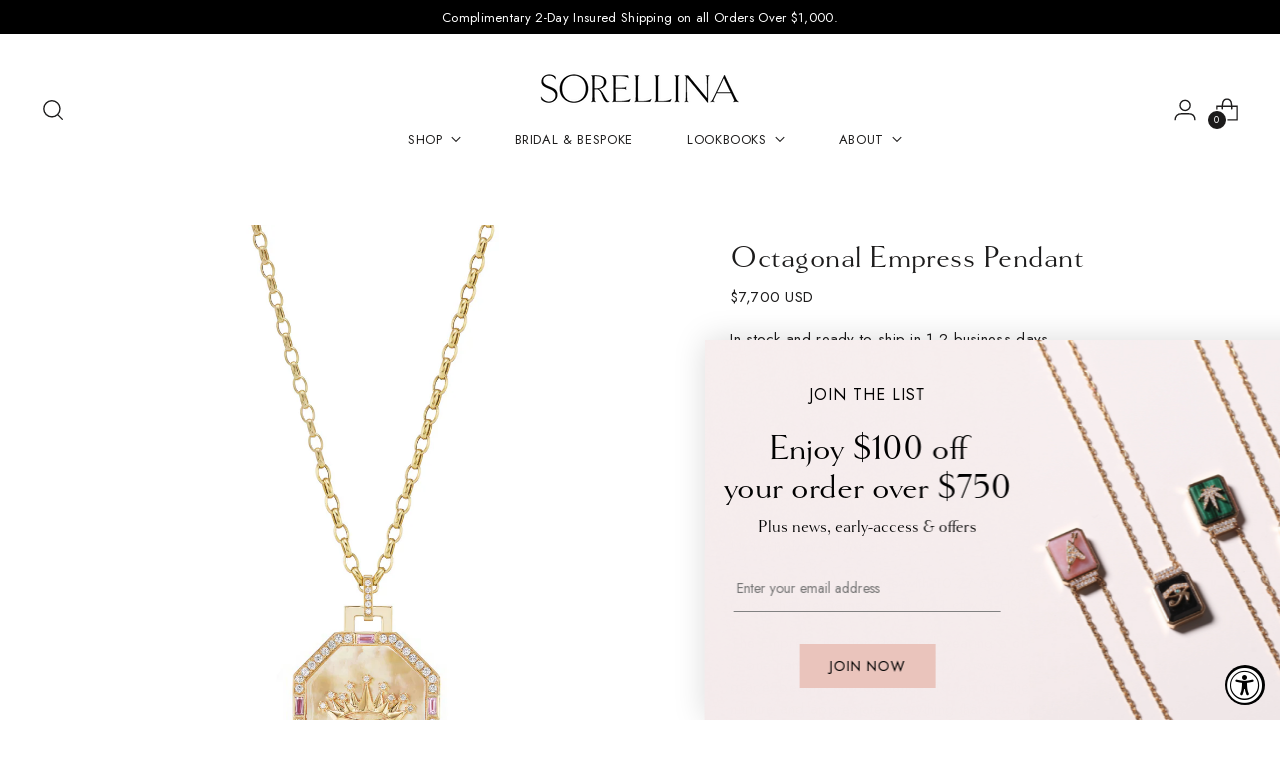

--- FILE ---
content_type: text/css
request_url: https://sorellinanyc.com/cdn/shop/t/60/assets/custom.css?v=166364209440728062241740153074
body_size: 316
content:
:root{--font-heading: "goldenbook", serif;--font-heading-weight: 400;--font-heading-style: normal;--font-heading-text-transform: inital;--font-body: "Jost", sans-serif;--font-body-weight: 400;--font-body-style: normal}.announcement-fadein-wrapper>div{animation:announcement-fade 12s linear infinite forwards;opacity:0}.announcement-bar__item{position:absolute;top:0}.announcement-bar__item-inner{font-size:14px;letter-spacing:.02rem}.announcement-fadein div:nth-child(2){animation-delay:6s}.announcement-bar__item .announcement-bar__item-inner{max-width:calc(100% - calc(2 * var(--spacing-8)))}@keyframes announcement-fade{0%{opacity:0}10%{opacity:1}40%{opacity:1}50%{opacity:0}}.free-shipping-bar__bar,.free-shipping-bar:after{display:none}.free-shipping-bar.free-shipping-bar--success .inventory-counter__message-wrapper{color:var(--color-text)}.multi-column__grid-item{position:relative}.multi-column__grid-item .hover-image{position:absolute;top:0;opacity:0;transition:opacity .8s}.multi-column__grid-item-image-wrapper:hover .hover-image{opacity:1;transition:opacity .8s}.multi-column__grid-item-image-figure{margin:auto!important}.header-center-below{display:flex!important;flex-direction:column!important}.header-center-below .header__logo{margin-top:16px!important;margin-bottom:0!important;padding-bottom:0!important}.collection--columns-4 .collection__products{align-items:center}.shoppable-feature__image-wrapper{width:80%!important;margin:auto!important}.shoppable-feature__heading{text-align:center!important}html:not(.no-js).sticky-header-active .navigation__submenu-list{max-height:none!important}html:not(.no-js) .navigation__submenu[data-depth="2"]{top:0!important;margin-top:0!important;overflow:scroll!important}.pagination__navigation-button{opacity:.5!important}.pagination__navigation-button:hover,.pagination__item--active .pagination__navigation-button{opacity:1!important}.archive-badge{padding:0 20px;font-style:italic;font-family:ITC New Baskerville;text-transform:capitalize;font-size:14px;background-color:#eac4bc;color:#333}.btn.btn--callout span:before,.btn.btn--callout span:after{height:1px}.announcement-bar__item-inner{font-size:13px;letter-spacing:.02rem}.product-item__price,.btn.btn--primary,.footer__heading .fs-accent,.fs-navigation-base{font-size:13px}.footer__links ul li{line-height:27px}.ff-subheading{font-family:Cardo,serif}.ff-subheading.fs-heading-4-base.section-blocks__subheading{font-style:italic;font-size:22px}.quick-cart__header{border-bottom-width:1px}.quick-cart__footer-inner{border-top-width:1px}.btn.btn--secondary,.spr-button-primary{color:#d2806e;border-color:#d2806e}.meganav[data-meganav-type=full_width_meganav]{max-width:1030px}.meganav__nav.with-column-dividers .meganav__column-rule{background:#bebebe}html:not(.no-js) .navigation__submenu-item [data-link]{font-size:13px}html:not(.no-js) .navigation__submenu-list{background:#dfe7eb;border:none}.meganav{font-size:13px;border:none;background-color:#dfe7eb}ul.meganav__list-parent>li:not(.has-children) h4,ul.meganav__list-parent>li:not(.has-children) .h4{margin-bottom:1.5em}.header__links.header__links-primary>ul>li>[data-link]{padding-left:30px}.meganav__nav h4,.meganav__nav .h4{font-size:unset;text-transform:uppercase}
/*# sourceMappingURL=/cdn/shop/t/60/assets/custom.css.map?v=166364209440728062241740153074 */


--- FILE ---
content_type: text/css;charset=utf-8
request_url: https://use.typekit.net/qzk7uaj.css
body_size: 433
content:
/*
 * The Typekit service used to deliver this font or fonts for use on websites
 * is provided by Adobe and is subject to these Terms of Use
 * http://www.adobe.com/products/eulas/tou_typekit. For font license
 * information, see the list below.
 *
 * goldenbook:
 *   - http://typekit.com/eulas/000000000000000077359e1b
 *   - http://typekit.com/eulas/000000000000000077359e25
 *
 * © 2009-2025 Adobe Systems Incorporated. All Rights Reserved.
 */
/*{"last_published":"2023-10-27 00:52:37 UTC"}*/

@import url("https://p.typekit.net/p.css?s=1&k=qzk7uaj&ht=tk&f=10773.10775&a=129794930&app=typekit&e=css");

@font-face {
font-family:"goldenbook";
src:url("https://use.typekit.net/af/757190/000000000000000077359e1b/30/l?subset_id=2&fvd=n6&v=3") format("woff2"),url("https://use.typekit.net/af/757190/000000000000000077359e1b/30/d?subset_id=2&fvd=n6&v=3") format("woff"),url("https://use.typekit.net/af/757190/000000000000000077359e1b/30/a?subset_id=2&fvd=n6&v=3") format("opentype");
font-display:auto;font-style:normal;font-weight:600;font-stretch:normal;
}

@font-face {
font-family:"goldenbook";
src:url("https://use.typekit.net/af/b3b93e/000000000000000077359e25/30/l?primer=7cdcb44be4a7db8877ffa5c0007b8dd865b3bbc383831fe2ea177f62257a9191&fvd=n4&v=3") format("woff2"),url("https://use.typekit.net/af/b3b93e/000000000000000077359e25/30/d?primer=7cdcb44be4a7db8877ffa5c0007b8dd865b3bbc383831fe2ea177f62257a9191&fvd=n4&v=3") format("woff"),url("https://use.typekit.net/af/b3b93e/000000000000000077359e25/30/a?primer=7cdcb44be4a7db8877ffa5c0007b8dd865b3bbc383831fe2ea177f62257a9191&fvd=n4&v=3") format("opentype");
font-display:auto;font-style:normal;font-weight:400;font-stretch:normal;
}

.tk-goldenbook { font-family: "goldenbook",serif; }


--- FILE ---
content_type: text/json
request_url: https://conf.config-security.com/model
body_size: 85
content:
{"title":"recommendation AI model (keras)","structure":"release_id=0x41:32:6e:77:74:57:6f:69:43:4e:42:57:5c:53:24:7e:3f:28:74:76:7a:4a:71:6b:5d:41:24:24:39;keras;es6o9tkfqy56h6hx5hm8jrdkf1vsj43qwfnbt034zh1y7hq2ywhdijmhuspe0sfq60kq0g65","weights":"../weights/41326e77.h5","biases":"../biases/41326e77.h5"}

--- FILE ---
content_type: text/javascript; charset=utf-8
request_url: https://sorellinanyc.com/products/octagonal-empress-necklace.js?app=mvp
body_size: 1155
content:
{"id":6891755536521,"title":"Octagonal Empress Pendant","handle":"octagonal-empress-necklace","description":"\u003cp\u003e\u003cspan data-sheets-value='{\"1\":2,\"2\":\"18k yellow gold necklace with 10.27 cttw yellow mother of pearl, 0.39 cttw color-change garnets, and 0.51 cttw G-HSI diamonds on an 18-inch chain\"}' data-sheets-userformat='{\"2\":13309,\"3\":{\"1\":0},\"5\":{\"1\":[{\"1\":2,\"2\":0,\"5\":{\"1\":2,\"2\":0}},{\"1\":0,\"2\":0,\"3\":3},{\"1\":1,\"2\":0,\"4\":1}]},\"6\":{\"1\":[{\"1\":2,\"2\":0,\"5\":{\"1\":2,\"2\":0}},{\"1\":0,\"2\":0,\"3\":3},{\"1\":1,\"2\":0,\"4\":1}]},\"7\":{\"1\":[{\"1\":2,\"2\":0,\"5\":{\"1\":2,\"2\":0}},{\"1\":0,\"2\":0,\"3\":3},{\"1\":1,\"2\":0,\"4\":1}]},\"8\":{\"1\":[{\"1\":2,\"2\":0,\"5\":{\"1\":2,\"2\":0}},{\"1\":0,\"2\":0,\"3\":3},{\"1\":1,\"2\":0,\"4\":1}]},\"9\":1,\"10\":1,\"11\":4,\"12\":0,\"15\":\"Twentieth Century\",\"16\":12}'\u003e18k yellow gold necklace with 10.27 cttw yellow mother of pearl, 0.39 cttw color-change garnets, and 0.51 cttw G-HSI diamonds. \u003cmeta charset=\"utf-8\"\u003e30 mm x 25 mm. \u003c\/span\u003e\u003c\/p\u003e\n\u003cp\u003e\u003cspan data-sheets-value='{\"1\":2,\"2\":\"18k yellow gold necklace with 0.06 cttw G-HSI diamonds on an 18-inch chain\"}' data-sheets-userformat='{\"2\":13309,\"3\":{\"1\":0},\"5\":{\"1\":[{\"1\":2,\"2\":0,\"5\":{\"1\":2,\"2\":0}},{\"1\":0,\"2\":0,\"3\":3},{\"1\":1,\"2\":0,\"4\":1}]},\"6\":{\"1\":[{\"1\":2,\"2\":0,\"5\":{\"1\":2,\"2\":0}},{\"1\":0,\"2\":0,\"3\":3},{\"1\":1,\"2\":0,\"4\":1}]},\"7\":{\"1\":[{\"1\":2,\"2\":0,\"5\":{\"1\":2,\"2\":0}},{\"1\":0,\"2\":0,\"3\":3},{\"1\":1,\"2\":0,\"4\":1}]},\"8\":{\"1\":[{\"1\":2,\"2\":0,\"5\":{\"1\":2,\"2\":0}},{\"1\":0,\"2\":0,\"3\":3},{\"1\":1,\"2\":0,\"4\":1}]},\"9\":1,\"10\":1,\"11\":4,\"12\":0,\"15\":\"Twentieth Century\",\"16\":12}'\u003eThe Empress is often depicted wearing a crown of stars, holding a scepter in one hand and accompanied by a swan, another symbol that represents grace, beauty, and elegance. To tap into the energy of the Empress is to nurture and appreciate everything that surrounds you. She calls for us to bring more abundance and happiness into life. The Empress represents creation - not just of life, but of beauty and romance as well. Perhaps it's the birth of a new project or hobby, or making everyday experiences more pleasurable by tapping into feminine energy. \u003c\/span\u003e\u003c\/p\u003e\n\u003cp\u003e\u003cspan data-sheets-value='{\"1\":2,\"2\":\"18k yellow gold necklace with 0.06 cttw G-HSI diamonds on an 18-inch chain\"}' data-sheets-userformat='{\"2\":13309,\"3\":{\"1\":0},\"5\":{\"1\":[{\"1\":2,\"2\":0,\"5\":{\"1\":2,\"2\":0}},{\"1\":0,\"2\":0,\"3\":3},{\"1\":1,\"2\":0,\"4\":1}]},\"6\":{\"1\":[{\"1\":2,\"2\":0,\"5\":{\"1\":2,\"2\":0}},{\"1\":0,\"2\":0,\"3\":3},{\"1\":1,\"2\":0,\"4\":1}]},\"7\":{\"1\":[{\"1\":2,\"2\":0,\"5\":{\"1\":2,\"2\":0}},{\"1\":0,\"2\":0,\"3\":3},{\"1\":1,\"2\":0,\"4\":1}]},\"8\":{\"1\":[{\"1\":2,\"2\":0,\"5\":{\"1\":2,\"2\":0}},{\"1\":0,\"2\":0,\"3\":3},{\"1\":1,\"2\":0,\"4\":1}]},\"9\":1,\"10\":1,\"11\":4,\"12\":0,\"15\":\"Twentieth Century\",\"16\":12}'\u003e\u003cmeta charset=\"utf-8\"\u003eMeaning: femininity, motherhood, beauty, nature, harmony.\u003c\/span\u003e\u003c\/p\u003e\n\u003cp\u003e\u003cmeta charset=\"utf-8\"\u003e\u003cspan\u003eCan be worn with any of our \u003c\/span\u003e\u003ca href=\"https:\/\/sorellinanyc.com\/collections\/catena\"\u003echains \u0026amp; beaded necklaces\u003c\/a\u003e\u003cspan\u003e. \u003c\/span\u003e\u003c\/p\u003e","published_at":"2022-08-01T11:57:14-04:00","created_at":"2022-05-16T12:23:44-04:00","vendor":"Sorellina","type":"Necklace","tags":["empress","Pendant","Shipping_Ships Immediately","TAROT"],"price":770000,"price_min":770000,"price_max":905000,"available":true,"price_varies":true,"compare_at_price":null,"compare_at_price_min":0,"compare_at_price_max":0,"compare_at_price_varies":false,"variants":[{"id":41199344779401,"title":"Pendant Only","option1":"Pendant Only","option2":null,"option3":null,"sku":"EMP305-YMP-CCG-WD-PD","requires_shipping":true,"taxable":true,"featured_image":null,"available":true,"name":"Octagonal Empress Pendant - Pendant Only","public_title":"Pendant Only","options":["Pendant Only"],"price":770000,"weight":0,"compare_at_price":null,"inventory_management":"shopify","barcode":"","requires_selling_plan":false,"selling_plan_allocations":[]},{"id":40476676718729,"title":"18\" Rolo Chain","option1":"18\" Rolo Chain","option2":null,"option3":null,"sku":"EMP305-YMP-CCG-WD-18","requires_shipping":true,"taxable":true,"featured_image":null,"available":true,"name":"Octagonal Empress Pendant - 18\" Rolo Chain","public_title":"18\" Rolo Chain","options":["18\" Rolo Chain"],"price":905000,"weight":0,"compare_at_price":null,"inventory_management":"shopify","barcode":"","requires_selling_plan":false,"selling_plan_allocations":[]}],"images":["\/\/cdn.shopify.com\/s\/files\/1\/0344\/4768\/7817\/files\/Untitleddesign_1.png?v=1712768845","\/\/cdn.shopify.com\/s\/files\/1\/0344\/4768\/7817\/products\/05-04-22-SORELLINADAYONE_GJ0002.jpg?v=1712768845"],"featured_image":"\/\/cdn.shopify.com\/s\/files\/1\/0344\/4768\/7817\/files\/Untitleddesign_1.png?v=1712768845","options":[{"name":"chain options","position":1,"values":["Pendant Only","18\" Rolo Chain"]}],"url":"\/products\/octagonal-empress-necklace","media":[{"alt":null,"id":24914796839049,"position":1,"preview_image":{"aspect_ratio":1.0,"height":2430,"width":2430,"src":"https:\/\/cdn.shopify.com\/s\/files\/1\/0344\/4768\/7817\/files\/Untitleddesign_1.png?v=1712768845"},"aspect_ratio":1.0,"height":2430,"media_type":"image","src":"https:\/\/cdn.shopify.com\/s\/files\/1\/0344\/4768\/7817\/files\/Untitleddesign_1.png?v=1712768845","width":2430},{"alt":null,"id":22022100451465,"position":2,"preview_image":{"aspect_ratio":1.004,"height":2491,"width":2500,"src":"https:\/\/cdn.shopify.com\/s\/files\/1\/0344\/4768\/7817\/products\/05-04-22-SORELLINADAYONE_GJ0002.jpg?v=1712768845"},"aspect_ratio":1.004,"height":2491,"media_type":"image","src":"https:\/\/cdn.shopify.com\/s\/files\/1\/0344\/4768\/7817\/products\/05-04-22-SORELLINADAYONE_GJ0002.jpg?v=1712768845","width":2500}],"requires_selling_plan":false,"selling_plan_groups":[]}

--- FILE ---
content_type: text/javascript; charset=utf-8
request_url: https://sorellinanyc.com/products/octagonal-empress-necklace.js
body_size: 1015
content:
{"id":6891755536521,"title":"Octagonal Empress Pendant","handle":"octagonal-empress-necklace","description":"\u003cp\u003e\u003cspan data-sheets-value='{\"1\":2,\"2\":\"18k yellow gold necklace with 10.27 cttw yellow mother of pearl, 0.39 cttw color-change garnets, and 0.51 cttw G-HSI diamonds on an 18-inch chain\"}' data-sheets-userformat='{\"2\":13309,\"3\":{\"1\":0},\"5\":{\"1\":[{\"1\":2,\"2\":0,\"5\":{\"1\":2,\"2\":0}},{\"1\":0,\"2\":0,\"3\":3},{\"1\":1,\"2\":0,\"4\":1}]},\"6\":{\"1\":[{\"1\":2,\"2\":0,\"5\":{\"1\":2,\"2\":0}},{\"1\":0,\"2\":0,\"3\":3},{\"1\":1,\"2\":0,\"4\":1}]},\"7\":{\"1\":[{\"1\":2,\"2\":0,\"5\":{\"1\":2,\"2\":0}},{\"1\":0,\"2\":0,\"3\":3},{\"1\":1,\"2\":0,\"4\":1}]},\"8\":{\"1\":[{\"1\":2,\"2\":0,\"5\":{\"1\":2,\"2\":0}},{\"1\":0,\"2\":0,\"3\":3},{\"1\":1,\"2\":0,\"4\":1}]},\"9\":1,\"10\":1,\"11\":4,\"12\":0,\"15\":\"Twentieth Century\",\"16\":12}'\u003e18k yellow gold necklace with 10.27 cttw yellow mother of pearl, 0.39 cttw color-change garnets, and 0.51 cttw G-HSI diamonds. \u003cmeta charset=\"utf-8\"\u003e30 mm x 25 mm. \u003c\/span\u003e\u003c\/p\u003e\n\u003cp\u003e\u003cspan data-sheets-value='{\"1\":2,\"2\":\"18k yellow gold necklace with 0.06 cttw G-HSI diamonds on an 18-inch chain\"}' data-sheets-userformat='{\"2\":13309,\"3\":{\"1\":0},\"5\":{\"1\":[{\"1\":2,\"2\":0,\"5\":{\"1\":2,\"2\":0}},{\"1\":0,\"2\":0,\"3\":3},{\"1\":1,\"2\":0,\"4\":1}]},\"6\":{\"1\":[{\"1\":2,\"2\":0,\"5\":{\"1\":2,\"2\":0}},{\"1\":0,\"2\":0,\"3\":3},{\"1\":1,\"2\":0,\"4\":1}]},\"7\":{\"1\":[{\"1\":2,\"2\":0,\"5\":{\"1\":2,\"2\":0}},{\"1\":0,\"2\":0,\"3\":3},{\"1\":1,\"2\":0,\"4\":1}]},\"8\":{\"1\":[{\"1\":2,\"2\":0,\"5\":{\"1\":2,\"2\":0}},{\"1\":0,\"2\":0,\"3\":3},{\"1\":1,\"2\":0,\"4\":1}]},\"9\":1,\"10\":1,\"11\":4,\"12\":0,\"15\":\"Twentieth Century\",\"16\":12}'\u003eThe Empress is often depicted wearing a crown of stars, holding a scepter in one hand and accompanied by a swan, another symbol that represents grace, beauty, and elegance. To tap into the energy of the Empress is to nurture and appreciate everything that surrounds you. She calls for us to bring more abundance and happiness into life. The Empress represents creation - not just of life, but of beauty and romance as well. Perhaps it's the birth of a new project or hobby, or making everyday experiences more pleasurable by tapping into feminine energy. \u003c\/span\u003e\u003c\/p\u003e\n\u003cp\u003e\u003cspan data-sheets-value='{\"1\":2,\"2\":\"18k yellow gold necklace with 0.06 cttw G-HSI diamonds on an 18-inch chain\"}' data-sheets-userformat='{\"2\":13309,\"3\":{\"1\":0},\"5\":{\"1\":[{\"1\":2,\"2\":0,\"5\":{\"1\":2,\"2\":0}},{\"1\":0,\"2\":0,\"3\":3},{\"1\":1,\"2\":0,\"4\":1}]},\"6\":{\"1\":[{\"1\":2,\"2\":0,\"5\":{\"1\":2,\"2\":0}},{\"1\":0,\"2\":0,\"3\":3},{\"1\":1,\"2\":0,\"4\":1}]},\"7\":{\"1\":[{\"1\":2,\"2\":0,\"5\":{\"1\":2,\"2\":0}},{\"1\":0,\"2\":0,\"3\":3},{\"1\":1,\"2\":0,\"4\":1}]},\"8\":{\"1\":[{\"1\":2,\"2\":0,\"5\":{\"1\":2,\"2\":0}},{\"1\":0,\"2\":0,\"3\":3},{\"1\":1,\"2\":0,\"4\":1}]},\"9\":1,\"10\":1,\"11\":4,\"12\":0,\"15\":\"Twentieth Century\",\"16\":12}'\u003e\u003cmeta charset=\"utf-8\"\u003eMeaning: femininity, motherhood, beauty, nature, harmony.\u003c\/span\u003e\u003c\/p\u003e\n\u003cp\u003e\u003cmeta charset=\"utf-8\"\u003e\u003cspan\u003eCan be worn with any of our \u003c\/span\u003e\u003ca href=\"https:\/\/sorellinanyc.com\/collections\/catena\"\u003echains \u0026amp; beaded necklaces\u003c\/a\u003e\u003cspan\u003e. \u003c\/span\u003e\u003c\/p\u003e","published_at":"2022-08-01T11:57:14-04:00","created_at":"2022-05-16T12:23:44-04:00","vendor":"Sorellina","type":"Necklace","tags":["empress","Pendant","Shipping_Ships Immediately","TAROT"],"price":770000,"price_min":770000,"price_max":905000,"available":true,"price_varies":true,"compare_at_price":null,"compare_at_price_min":0,"compare_at_price_max":0,"compare_at_price_varies":false,"variants":[{"id":41199344779401,"title":"Pendant Only","option1":"Pendant Only","option2":null,"option3":null,"sku":"EMP305-YMP-CCG-WD-PD","requires_shipping":true,"taxable":true,"featured_image":null,"available":true,"name":"Octagonal Empress Pendant - Pendant Only","public_title":"Pendant Only","options":["Pendant Only"],"price":770000,"weight":0,"compare_at_price":null,"inventory_management":"shopify","barcode":"","requires_selling_plan":false,"selling_plan_allocations":[]},{"id":40476676718729,"title":"18\" Rolo Chain","option1":"18\" Rolo Chain","option2":null,"option3":null,"sku":"EMP305-YMP-CCG-WD-18","requires_shipping":true,"taxable":true,"featured_image":null,"available":true,"name":"Octagonal Empress Pendant - 18\" Rolo Chain","public_title":"18\" Rolo Chain","options":["18\" Rolo Chain"],"price":905000,"weight":0,"compare_at_price":null,"inventory_management":"shopify","barcode":"","requires_selling_plan":false,"selling_plan_allocations":[]}],"images":["\/\/cdn.shopify.com\/s\/files\/1\/0344\/4768\/7817\/files\/Untitleddesign_1.png?v=1712768845","\/\/cdn.shopify.com\/s\/files\/1\/0344\/4768\/7817\/products\/05-04-22-SORELLINADAYONE_GJ0002.jpg?v=1712768845"],"featured_image":"\/\/cdn.shopify.com\/s\/files\/1\/0344\/4768\/7817\/files\/Untitleddesign_1.png?v=1712768845","options":[{"name":"chain options","position":1,"values":["Pendant Only","18\" Rolo Chain"]}],"url":"\/products\/octagonal-empress-necklace","media":[{"alt":null,"id":24914796839049,"position":1,"preview_image":{"aspect_ratio":1.0,"height":2430,"width":2430,"src":"https:\/\/cdn.shopify.com\/s\/files\/1\/0344\/4768\/7817\/files\/Untitleddesign_1.png?v=1712768845"},"aspect_ratio":1.0,"height":2430,"media_type":"image","src":"https:\/\/cdn.shopify.com\/s\/files\/1\/0344\/4768\/7817\/files\/Untitleddesign_1.png?v=1712768845","width":2430},{"alt":null,"id":22022100451465,"position":2,"preview_image":{"aspect_ratio":1.004,"height":2491,"width":2500,"src":"https:\/\/cdn.shopify.com\/s\/files\/1\/0344\/4768\/7817\/products\/05-04-22-SORELLINADAYONE_GJ0002.jpg?v=1712768845"},"aspect_ratio":1.004,"height":2491,"media_type":"image","src":"https:\/\/cdn.shopify.com\/s\/files\/1\/0344\/4768\/7817\/products\/05-04-22-SORELLINADAYONE_GJ0002.jpg?v=1712768845","width":2500}],"requires_selling_plan":false,"selling_plan_groups":[]}